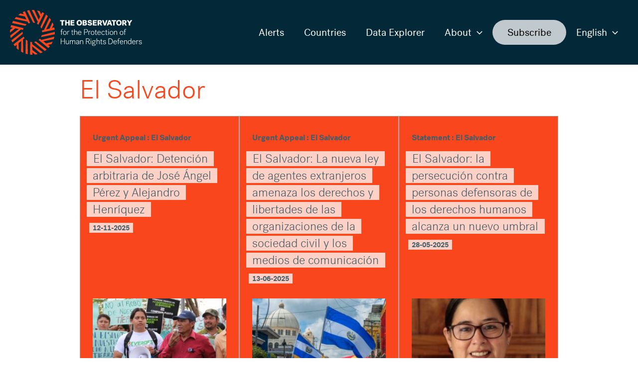

--- FILE ---
content_type: image/svg+xml
request_url: https://observatoryfordefenders.org/wp-content/themes/observatory/dist/right-arrow-white.7a81f12d.svg
body_size: 187
content:
<svg width="14" height="13" fill="none" xmlns="http://www.w3.org/2000/svg"><path d="M8.532 5.19 5.655 2.285 7.425.5l6 6-6 6-1.77-1.784 2.877-2.921H0V5.176h8.532v.015Z" fill="#FFF"/></svg>